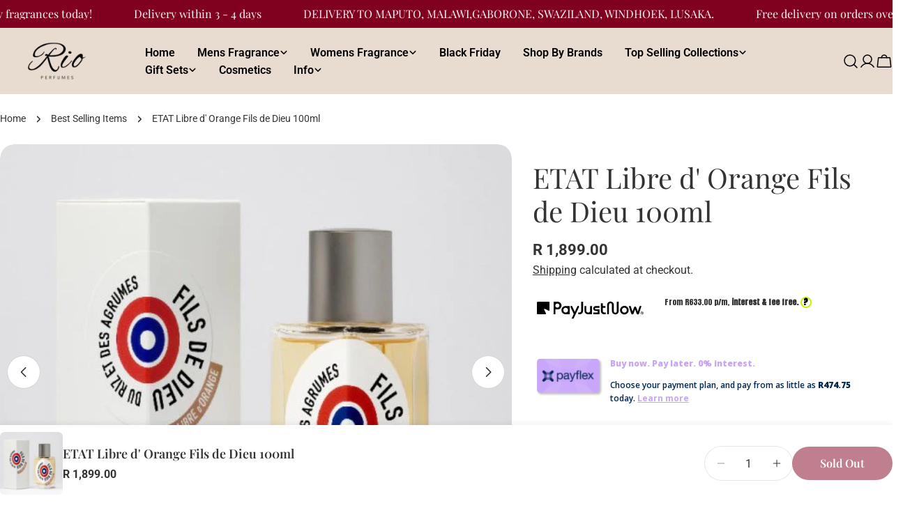

--- FILE ---
content_type: text/javascript
request_url: https://www.rioperfumes.co.za/cdn/shop/t/14/assets/collapsible-tabs.js?v=64882150398653107041764311830
body_size: -343
content:
customElements.get("collapsible-tabs")||customElements.define("collapsible-tabs",class extends HTMLElement{constructor(){super()}connectedCallback(){this.detailsElements=this.querySelectorAll(".accordion-details"),this.colorScheme=this.dataset.colorScheme,this.detailsElements.length>0&&this.detailsElements.forEach(details=>{details.open?this.handleOpen(details):this.handleClose(details),details.addEventListener("toggle",this.onToggle.bind(this))})}onToggle(event){const activeDetails=event.target;activeDetails.open?this.handleOpen(activeDetails):this.handleClose(activeDetails)}handleOpen(details){const parent=details.closest(".accordion-item");parent.classList.contains("accordion-card")&&parent.classList.add(this.colorScheme)}handleClose(details){const parent=details.closest(".accordion-item");parent.classList.contains("accordion-card")&&parent.classList.remove(this.colorScheme)}});
//# sourceMappingURL=/cdn/shop/t/14/assets/collapsible-tabs.js.map?v=64882150398653107041764311830


--- FILE ---
content_type: text/javascript
request_url: https://www.rioperfumes.co.za/cdn/shop/t/14/assets/complementary-product-slider.js?v=100792312730857904211764311833
body_size: -304
content:
customElements.get("complementary-product-slider")||customElements.define("complementary-product-slider",class extends HTMLElement{constructor(){super(),this.sliderOptions={slidesPerView:"1",spaceBetween:10,loop:!0,grabCursor:!1,allowTouchMove:!0,autoHeight:!0,navigation:{prevEl:this.querySelector(".swiper-button-prev"),nextEl:this.querySelector(".swiper-button-next")},pagination:{el:this.querySelector(".swiper-pagination"),clickable:!0,type:"fraction"}}}connectedCallback(){const slider=this.querySelector(".swiper");this.sliderInstance=new window.FoxTheme.Carousel(slider,this.sliderOptions),this.sliderInstance.init(),this.fixQuickviewDuplicate()}fixQuickviewDuplicate(){let modalIds=[];Array.from(this.querySelectorAll("quick-view-modal")).forEach(modal=>{const modalID=modal.getAttribute("id");modalIds.includes(modalID)?modal.remove():modalIds.push(modalID)})}});
//# sourceMappingURL=/cdn/shop/t/14/assets/complementary-product-slider.js.map?v=100792312730857904211764311833


--- FILE ---
content_type: text/javascript
request_url: https://www.rioperfumes.co.za/cdn/shop/t/14/assets/scrolling-promotion.js?v=133581774216458621671764311855
body_size: -296
content:
if(!customElements.get("scrolling-promotion")){class ScrollingPromotion extends HTMLElement{constructor(){super(),!FoxTheme.config.motionReduced&&(this.promotion=this.querySelector(".promotion"),FoxTheme.Motion.inView(this,this.init.bind(this),{margin:"200px 0px 200px 0px"}))}init(){if(this.childElementCount===1){this.promotion.classList.add("promotion--animated");for(let index=0;index<10;index++)this.clone=this.promotion.cloneNode(!0),this.appendChild(this.clone);new IntersectionObserver((entries,_observer)=>{entries.forEach(entry=>{entry.isIntersecting?this.scrollingPlay():this.scrollingPause()})},{rootMargin:"0px 0px 50px 0px"}).observe(this)}}scrollingPlay(){this.classList.remove("scrolling-promotion--paused")}scrollingPause(){this.classList.add("scrolling-promotion--paused")}}customElements.define("scrolling-promotion",ScrollingPromotion)}
//# sourceMappingURL=/cdn/shop/t/14/assets/scrolling-promotion.js.map?v=133581774216458621671764311855
